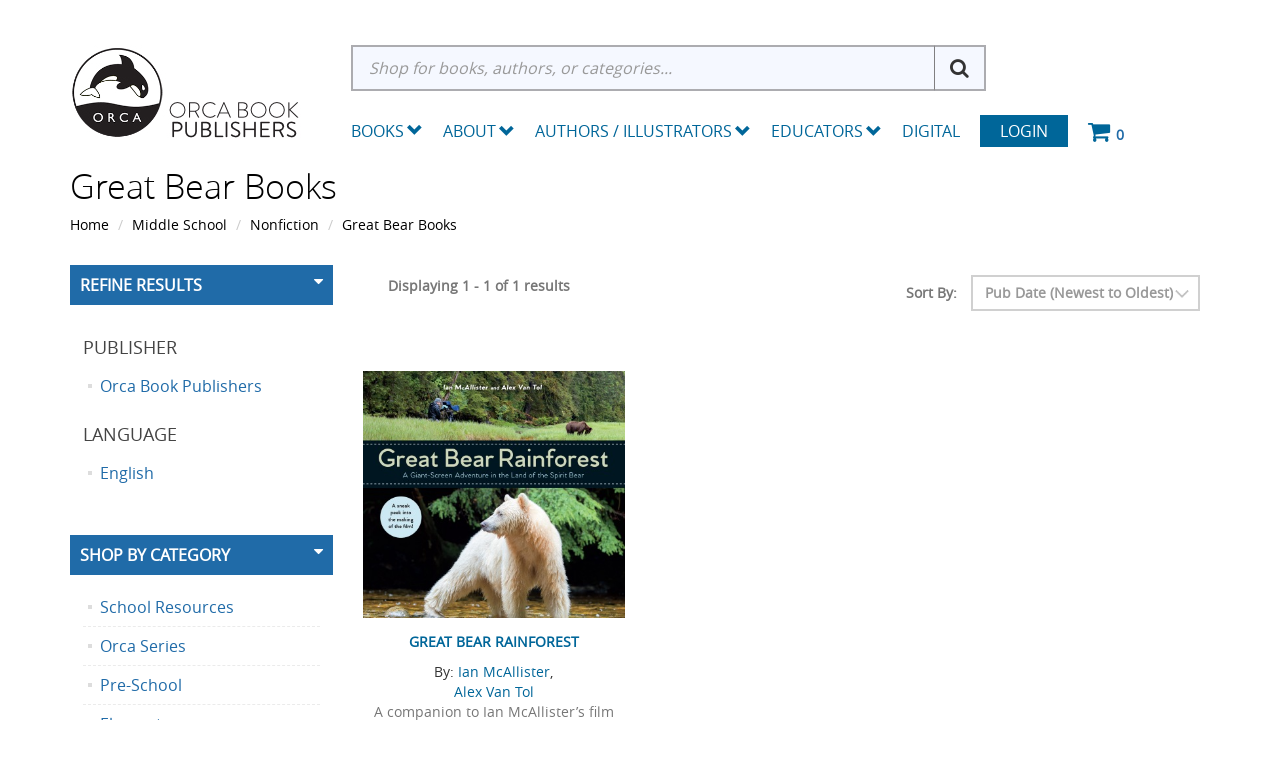

--- FILE ---
content_type: text/html; charset=utf-8
request_url: https://www.orcabook.com/Middle-School/Nonfiction/Great-Bear-Books
body_size: 11924
content:

<!DOCTYPE html>

<html>
<head>
    
    <script async src='https://www.googletagmanager.com/gtag/js?id=G-GEGEYMNXDN'></script>
<script>
window.dataLayer = window.dataLayer || [];
function gtag() { dataLayer.push(arguments); }
gtag('js', new Date());
gtag('config', 'G-GEGEYMNXDN');
</script>



    
    <meta name="description" content="Middle School,Nonfiction,Great Bear Books">
    <meta name="keywords" content="Middle School,Nonfiction,Great Bear Books">
    <link rel="canonical" href="https://www.orcabook.com/Middle-School/Nonfiction/Great-Bear-Books" />

    <meta name="viewport" content="width=device-width" />
    <title>Great Bear Books</title>

    
    <link href="/style/app?v=REDdGd7EngL3tIpzTNKEUF8appi-gOlkaqa9x2R1e7s1" rel="stylesheet"/>


    
    <link href="/Themes/Orca/Content/favicon.ico" rel="icon" type="image/x-icon" />

<link href="/Themes/Orca/Content/CSS?v=BZQiJlJOhqaNhp0-71tl2V96JWhCXBoGbjAQI-toVQQ1" rel="stylesheet"/>



    
    

    
    

    
    

    <script type="text/javascript">
        var AppPath = ''
    </script>

    
    <script src="/script/app?v=19vDjBYg5nn8zBmJPYLCmEkcKyGSkftTxRMkZ1bekBM1"></script>


    
    

<script src="/Themes/Orca/JS?v=2cvz0ZhE-4eo35X1sLKxTf8-sk2BY-oh3VJnrIRGfRQ1" defer></script>


    
    
<script src="https://cdn.noibu.com/collect.js"></script>


    
    

    
    <!-- all required script includes by current page -->
<script defer="defer" src="/scripts/option_picker.js" type="text/javascript"></script>
<script defer="defer" src="/scripts/store_menu.js" type="text/javascript"></script>
<script defer="defer" src="/scripts/store_header.js" type="text/javascript"></script>

    
    
    <!-- Accessibe -->
    <script>(function (document, tag) { var script = document.createElement(tag); var element = document.getElementsByTagName('body')[0]; script.src = 'https://acsbap.com/apps/app/assets/js/acsb.js'; script.async = true; script.defer = true; (typeof element === 'undefined' ? document.getElementsByTagName('html')[0] : element).appendChild(script); script.onload = function () { acsbJS.init({ statementLink: '', feedbackLink: '', footerHtml: '', hideMobile: false, hideTrigger: false, language: 'en', position: 'right', leadColor: '#146FF8', triggerColor: '#146FF8', triggerRadius: '50%', triggerPositionX: 'right', triggerPositionY: 'bottom', triggerIcon: 'default', triggerSize: 'medium', triggerOffsetX: 20, triggerOffsetY: 20, mobile: { triggerSize: 'small', triggerPositionX: 'right', triggerPositionY: 'bottom', triggerOffsetX: 0, triggerOffsetY: 0, triggerRadius: '50%' } }); }; }(document, 'script'));</script>

</head>
<body>

    <div id="scrolltop" class="hidden-xs"><i class="fa fa-angle-up"></i></div>
    <div>
        <div id="page-wrapper">
            <div class="row">
    <div class="column col-md-12 col-sm-12 col-xs-12">
        <!--WIDGET-ZONE--><div>

    <div class="board-wrapper">
<div class="store-header-bg">
  <div class="container">
  
 <div class="header-flex"> 
<div class="row item header-logo-brand">

  <div class="column col-md-12 col-sm-12 col-xs-12 hlb-content"><!--WIDGET-ZONE--><div class="hlb-inner ui-sortable-handle-mask-mask-mask-mask-mask-mask ui-sortable-handle-mask-mask-mask-mask ui-sortable-handle-mask-mask-mask ui-sortable-handle-mask-mask">

    <div class="widget-wrapper">


<div id="store-logo-container" class="navbar-header">
    <div id="storeLogo" class="storeLogo hidden-xs">
        <div class="header-logo"><a href="/">
            <img src="/Themes/Orca/content/images/logo.jpg" class="img-responsive" alt="Orca Book Publishers Logo" />
        </a></div>
	
    </div> 
    <div class="store-logo-sm">
        <a id="able-span" href="/" class="visible-xs navbar-brand xs-header-logo"><img src="/Themes/Orca/content/images/mobilelogo.jpg" alt="Orca Book PublishersMobile Logo" /></a>
        <button type="button" class="navbar-toggle" data-toggle="collapse" data-target=".navbar-collapse"><i class="fa fa-bars"></i></button>
        <a class="visible-xs pull-right navbar-brand" href="/Checkout/Basket">
            <span class="p1 fa-1x" data-count="0">
                <i class="fa fa-shopping-cart m-t-n-xs"></i>
            </span>
        </a>
    </div>
</div>
    </div>

</div><!--/WIDGET-ZONE--></div>
</div>

<div class="row item header-search-menu">
  <div class="column col-md-12 col-sm-12 col-xs-12 hsm-content"><!--WIDGET-ZONE--><div class="hsm-inner ui-sortable-handle-mask-mask-mask-mask-mask-mask ui-sortable-handle-mask-mask-mask-mask ui-sortable-handle-mask-mask-mask ui-sortable-handle-mask-mask">

    <div class="widget-wrapper">
<form action="/Webpage/StoreSearch" class="m-t-lg" id="search-form" method="post"><input data-val="true" data-val-number="The field MinimumLength must be a number." id="MinimumLength" name="MinimumLength" type="hidden" value="3" />    <div class="input-group input-group-lg">
        <input class="form-control" data-val="true" data-val-searchkeyword="Search keyword must be at least 3 characters in length excluding spaces and wildcards." data-val-searchkeyword-allowwildcardsinstart="False" data-val-searchkeyword-keywordrequired="True" data-val-searchkeyword-minimumlength="3" id="Keywords" name="Keywords" placeholder="Shop for books, authors, or categories..." type="text" value="" />
        <span class="input-group-btn">
            <button id="searchSubmit" style="display:none;" type="submit">Search</button>
			<i class="fa fa-search" aria-hidden="true"></i>
        </span>
    </div>
<span class="field-validation-valid" data-valmsg-for="Keywords" data-valmsg-replace="true"></span></form>
<script>
    $('.fa-search').click(function () {
        $('#searchSubmit').trigger('click');
    })
</script>



    </div>



    <div class="widget-wrapper">

<div id="store-menu" class="store-menu" data-menu="Light">
  <div class="navbar-collapse collapse">
    <ul class="nav navbar-nav">
<li class="dropdown mega-dropdown"> 


<span class="visible-desktop visible-desktop-books"><a href="#" class="books-trigger" data-toggle="collapse" data-target=".books_collapse">Books <span class="glyphicon glyphicon-chevron-down pull-right"></span></a></span>

<span class="visible-mobile visible-mobile-books"><a href="#" class="books-mobile-trigger" data-toggle="collapse" data-target=".books_mobile_collapse">Books <span class="glyphicon glyphicon-chevron-down pull-right"></span></a></span>


  <ul class="dropdown-menu mega-dropdown-menu row books_mobile_collapse collapse">
   <li class="col-sm-3">
    <ul>
      <li><a class="newTitlesItems" href="/new-releases"><b>New Releases</b></a></li>
      <li><a class="newTitlesItems" href="/Upcoming-Titles"><b>Upcoming Titles</b></a></li>
      <li><a class="newTitlesItems" href="/Merchandise"><b>Merch</b></a></li>
    </ul>
    <hr>
    <div class="dropdown-header">School Resources</div>
    <ul>
      <li><a href="/Collections">School Collections</a></li>
      <li><a href="/School-Resources/Digital-Subscriptions">Digital Subscriptions</a></li>
      <li><a href="/School-Resources/Teacher-Guides">Teacher Guides</a></li>
<li><a href="/Accessible-Ebooks">Accessible Ebooks</a></li>
<li><a href="/Ebook-Bundles">Ebook Bundles</a></li>
</ul>
<hr>
<div class="dropdown-header">Books by Theme</div>
    <ul>
<li><a href="/Books-By-Theme/Animals">Animals</a></li>
<li><a href="/Books-By-Theme/Black-Creators">Black Creators</a></li>       
<li><a href="/Books-By-Theme/Bullying">Bullying</a></li>
<li><a href="/Challenged-Books">Challenged Books</a></li>
      <li><a href="/Books-By-Theme/Earth-and-the-Environment">Earth and the Environment</a></li>
      <li><a href="/Hi-Lo">Hi-Lo</a></li>
      <li><a href="/Books-By-Theme/Indigenous">Indigenous</a></li>
      <li><a href="/Books-By-Theme/Jewish-Interest">Jewish Interest</a></li>
      <li><a href="/Books-By-Theme/LGBTQ">LGBTQ+</a></li>
      <li><a href="/Books-By-Theme/SEL">Social-Emotional Learning</a></li>
      <li><a href="/Books-By-Theme/STEM">STEM</a></li>
      <li><a href="/Books-By-Theme/Ultra-Readable">Ultra Readable</a></li>
    </ul>
    

  </li>
  <li class="col-sm-3">
     <div class="dropdown-header">Pre-School</div>
    <ul>
      <li><a href="/Pre-School/Board-Books">Board Books</a></li>
      <li><a href="/Pre-School/Picture-Books">Picture Books</a></li>
      <li><a href="/Pre-School/Just-Enough">Just Enough</a></li>
    </ul>
    <hr>
    <div class="dropdown-header">Elementary</div>
    <ul>
     <li><a href="/Elementary/Fiction/Picture-Books">Picture Books</a></li>
     <li><a href="/Orca-Series/Fiction/Orca-Echoes">Orca Echoes</a></li>
      <li><a href="/Elementary/Fiction/Orca-Two-Read">Meg and Greg</a></li>
      <li><a href="/Orca-Series/Fiction/Orca-Young-Readers">Orca Young Readers</a></li>
      <li><a href="/Orca-Series/Nonfiction/Just-Enough">Just Enough</a></li>
      <li><a href="/Orca-Series/Nonfiction/My-Great-Bear-Rainforest">My Great Bear Rainforest</a></li>
        <li><a href="/orca-series/nonfiction/the-world-around-us">The World Around Us</a></li>
<li><a href="/Elementary/Fiction/Lucy-Tries-Sports">Lucy Tries Sports</a></li>
<li><a href="/Elementary/Nonfiction/Elementary-Nonfiction">Elementary Nonfiction</a></li>
    </ul>
    
   
  </li>
  <li class="col-sm-3">
   
    <div class="dropdown-header">Middle School</div>
    <ul>
    <li><a href="/Middle-School/Fiction/Middle-Reader-Fiction">Middle Reader Fiction</a></li>
      <li><a href="/Middle-School/Nonfiction/Middle-Reader-Nonfiction">Middle Reader Nonfiction</a></li>
      <li><a href="/Middle-School/Fiction/Orca-Currents">Orca Currents</a></li>
      <li><a href="/Middle-School/Fiction/Orca-Limelights">Orca Limelights</a></li>
      <li><a href="/Middle-School/Fiction/Orca-Sports">Orca Sports</a></li>
<li><a href="/Middle-School/Fiction/Orca-Shivers">Orca Shivers</a></li>
      <li><a href="/Middle-School/Fiction/Graphic-Novels">Graphic Novels</a></li>
      <li><a href="/Middle-School/Nonfiction/Orca-Footprints">Orca Footprints</a></li>
      <li><a href="/Middle-School/Nonfiction/Orca-Origins">Orca Origins</a></li>
      <li><a href="/Middle-School/Nonfiction/Orca-Wild">Orca Wild</a></li>
      <li><a href="/Middle-School/Nonfiction/Orca-Think">Orca Think</a></li>
      <li><a href="/Middle-School/Nonfiction/Orca-Timeline">Orca Timeline</a></li>
<li><a href="/Middle-School/Nonfiction/Orca-Biography">Orca Biography</a></li>
<li><a href="/Middle-School/Nonfiction/Orca-Take-Action">Orca Take Action</a></li>
    </ul>
<hr>
   <div class="dropdown-header">High School</div>
    <ul>
       <li><a href="/High-School/Fiction/YA-Fiction">YA Fiction</a></li>
      <li><a href="/High-School/Nonfiction/YA-Nonfiction">YA Nonfiction</a></li>
      <li><a href="/High-School/Fiction/Orca-Limelights">Orca Limelights</a></li>
      <li><a href="/High-School/Fiction/Orca-Sports">Orca Sports</a></li>
      <li><a href="/High-School/Fiction/Orca-Anchor">Orca Anchor</a></li>
      <li><a href="/High-School/Fiction/Orca-Soundings">Orca Soundings</a></li>
      <li><a href="/High-School/Nonfiction/Orca-Issues">Orca Issues</a></li>
      <li><a href="/High-School/Fiction/Rapid-Reads">Rapid Reads</a></li>
    </ul>
   
  </li>
  <li class="col-sm-3">
    
<div class="dropdown-header">Adult</div>
    <ul>
      <li><a href="/Adult/Fiction">Adult Fiction</a></li>
      <li><a href="/Adult/Nonfiction">Adult Nonfiction</a></li>
      <li><a href="/Adult/Rapid-Reads">Rapid Reads</a></li>
    </ul>
    <hr>
 <div class="dropdown-header">Additional Languages</div>
    <ul>
    <li><a href="/Additional-Languages/Dual-Language">Dual Language</a></li>
<li><a href="/Additional-Languages/Anishinaabemowin">Anishinaabemowin</a></li>
<li><a href="/Additional-Languages/Arabic">Arabic</a></li>
<li><a href="/Additional-Languages/Din%c3%a9">Diné</a></li>      
<li><a href="/Additional-Languages/French">French</a></li>
<li><a href="/Additional-Languages/Inuktituk">Inuktituk</a></li>      
<li><a href="/Additional-Languages/Plains-Cree">Plains Cree</a></li>
      <li><a href="/Additional-Languages/Simplified-Chinese">Simplified Chinese</a></li>
      <li><a href="/Additional-Languages/Spanish">Spanish</a></li>
    </ul>
    <hr>
    <div class="dropdown-header">Audio</div>
    <ul>
      <li><a href="/EBooks/Read-Alongs">EPUB Read-Alongs</a></li>
      <li><a href="/Audiobooks">Audiobooks</a></li>
    </ul>
    

  </li>
  </ul>
  
</li>
<li class="dropdown"><a href="/About" class="dropdown-toggle" data-toggle="dropdown">About<span class="glyphicon glyphicon-chevron-down pull-right"></span></a>
 <ul class="dropdown-menu">
    <li><a href="/About">About Orca</a></li>
    <li><a href="/Orca-Book-Distribution-Services">Orca Book Distribution</a></li>
    <li><a href="/Special-Sales">Special &amp; Bulk Sales</a></li>
<li><a href="https://blog.orcabook.com/" target="_blank">The Orca Blog</a></li>
    
  </ul>


</li>


<li class="dropdown"><a href="/AuthorDirectory" class="dropdown-toggle" data-toggle="dropdown">Authors / Illustrators <span class="glyphicon glyphicon-chevron-down pull-right"></span></a>
  <ul class="dropdown-menu">
    <li><a href="/AuthorDirectory">Authors and Illustrator Directory</a></li>
    <li><a href="/AuthorGuidelines">Submission Guidelines</a></li>
    <li><a href="/Orca-Events-Calendar">Orca Events Calendar</a></li>
 
  </ul>
</li>
<li class="dropdown"><a href="#" class="dropdown-toggle" data-toggle="dropdown">Educators <span class="glyphicon glyphicon-chevron-down pull-right"></span></a>
  <ul class="dropdown-menu">
    <li><a href="/Online-Resources">Educators Resources</a></li>
    <li><a href="/How-to-Order">How to Order</a></li>
    <li><a href="/Academic-Review-Copies">Academic Review Copies</a></li>
    <li><a href="/Permissions">Permissions and Copyright</a></li>
    <li><a href="/Audiobooks-DigitalSubscriptions">Digital Products</a></li>
  </ul>
</li>
<li><a href="/Audiobooks-DigitalSubscriptions">Digital</a></li>
      <li class="login"><a href="/Login">Login</a></li>
      <li class="navbar-cart hidden-xs"> <a href="/Checkout/Basket"> <span class="p1 fa-1x" data-count="0"> <i class="p3 fa fa-shopping-cart"></i> </span> </a> </li>
    </ul>
  </div>
</div>

<script type="text/javascript">	
$(function() {
  $(document).click(function (event) {
    $('.w2m-menu-books-desktop').collapse('hide');
  });
$('.dropdown').click(function(){
$('.w2m-menu-books-desktop').collapse('hide');
  });
});
</script>
    </div>

</div><!--/WIDGET-ZONE--></div>
</div>
</div>

<div class="row"><div class="column col-md-12 col-sm-12 col-xs-12"><!--WIDGET-ZONE--><div class="ui-sortable-handle-mask-mask">

    <div class="widget-wrapper">

<div id="basket-notifier-container">
    <div id="basket-notification-panel">
        <div id="basket-notifier" class="basket-notify-wrapper" style="display:none;">
            
        </div>
    </div>
    <script>
        $(function () {
            var allowDisplay = 'True' === "True";
            if (allowDisplay) {
                $.ajax({
                    url: AppPath + "/Checkout/_ItemAddedNotify",
                    type: "GET",
                    data: { allowDisplay: allowDisplay },
                }).done(function (data) {
                    if (data.hideNotifier) {
                        $("#basket-notifier").hide();
                    }
                    else {
                        $("#basket-notifier").html(data);
                        $("#basket-notifier").slideDown();
                        if ($(window).scrollTop() > 100) {
                            $('.basket-notify-wrapper').css('top', '0');
                        }
                    }
                }).fail(function (err) {
                    console.log(err);
                });
            }
        });
    </script>
</div>
    </div>

</div><!--/WIDGET-ZONE--></div></div>

</div>
<div class="row w2m-menu-books-desktop books_collapse collapse container"><div class="column col-md-12 col-sm-12 col-xs-12"><!--WIDGET-ZONE--><div class="ui-sortable-handle-mask-mask-mask-mask-mask-mask ui-sortable-handle-mask-mask-mask-mask ui-sortable-handle-mask-mask-mask ui-sortable-handle-mask-mask">
    <div class="html-content-item">
<ul class="mega-dropdown-menu visible-desktop visible-desktop-books">
  <li class="col-sm-3">
    <ul>
      <li><a class="newTitlesItems" href="/new-releases"><b>New Releases</b></a></li>
      <li><a class="newTitlesItems" href="/Upcoming-Titles"><b>Upcoming Titles</b></a></li>
      <li><a class="newTitlesItems" href="/Merchandise"><b>Merch</b></a></li>
    </ul>
    <hr>
    <div class="dropdown-header"><a href="/Distributed-Publishers">Distributed Publishers</a></div>
   <div class="dropdown-header"><a href="/Audiobooks">Audiobooks</a></div>
<div class="dropdown-header"><a href="/Accessible-Ebooks">Accessible Ebooks</a></div>
<div class="dropdown-header"><a href="/Ebook-Bundles">Ebook Bundles</a></div>
 <hr>
    <div class="dropdown-header">School Resources</div>
    <ul>
      <li><a href="/Collections">School Collections</a></li>
      <li><a href="/School-Resources/Digital-Subscriptions">Digital Subscriptions</a></li>
      <li><a href="/School-Resources/Teacher-Guides">Teacher Guides</a></li>
    </ul>
<hr>
<div class="dropdown-header">Books by Theme</div>
    <ul>
<li><a href="/Books-By-Theme/Animals">Animals</a></li>
<li><a href="/Books-By-Theme/Black-Creators">Black Creators</a></li>      
<li><a href="/Books-By-Theme/Bullying">Bullying</a></li>
<li><a href="/Challenged-Books">Challenged Books</a></li>
      <li><a href="/Books-By-Theme/Earth-and-the-Environment">Earth and the Environment</a></li>
      <li><a href="/Hi-Lo">Hi-Lo</a></li>
      <li><a href="/Books-By-Theme/Indigenous">Indigenous</a></li>
      <li><a href="/Books-By-Theme/Jewish-Interest">Jewish Interest</a></li>
      <li><a href="/Books-By-Theme/LGBTQ">LGBTQ+</a></li>
      <li><a href="/Books-By-Theme/SEL">Social-Emotional Learning</a></li>
      <li><a href="/Books-By-Theme/STEM">STEM</a></li>
      <li><a href="/Books-By-Theme/Ultra-Readable">Ultra Readable</a></li>
    </ul>
    

  </li>
  <li class="col-sm-3">
     <div class="dropdown-header">Pre-School</div>
    <ul>
      <li><a href="/Pre-School/Board-Books">Board Books</a></li>
      <li><a href="/Pre-School/Picture-Books">Picture Books</a></li>
      <li><a href="/Pre-School/Just-Enough">Just Enough</a></li>
    </ul>
    <hr>
    <div class="dropdown-header">Elementary</div>
    <ul>
      <li><a href="/Elementary/Fiction/Picture-Books">Picture Books</a></li>
     <li><a href="/Orca-Series/Fiction/Orca-Echoes">Orca Echoes</a></li>
      <li><a href="/Elementary/Fiction/Meg-and-Greg">Meg and Greg</a></li>
      <li><a href="/Orca-Series/Fiction/Orca-Young-Readers">Orca Young Readers</a></li>
      <li><a href="/Orca-Series/Nonfiction/Just-Enough">Just Enough</a></li>
      <li><a href="/Orca-Series/Nonfiction/My-Great-Bear-Rainforest">My Great Bear Rainforest</a></li>
        <li><a href="/orca-series/nonfiction/the-world-around-us">The World Around Us</a></li>
<li><a href="/Elementary/Fiction/Lucy-Tries-Sports">Lucy Tries Sports</a></li>
<li><a href="/Elementary/Nonfiction/Elementary-Nonfiction">Elementary Nonfiction</a></li>
    </ul>
    
   
  </li>
  <li class="col-sm-3">
   
    <div class="dropdown-header">Middle School</div>
    <ul>
      <li><a href="/Middle-School/Fiction/Middle-Reader-Fiction">Middle Reader Fiction</a></li>
      <li><a href="/Middle-School/Nonfiction/Middle-Reader-Nonfiction">Middle Reader Nonfiction</a></li>
      <li><a href="/Middle-School/Fiction/Orca-Currents">Orca Currents</a></li>
     <li><a href="/Middle-School/Fiction/Orca-Limelights">Orca Limelights</a></li>
      <li><a href="/Middle-School/Fiction/Orca-Sports">Orca Sports</a></li>
<li><a href="/Middle-School/Fiction/Orca-Shivers">Orca Shivers</a></li>
      <li><a href="/Middle-School/Fiction/Graphic-Novels">Graphic Novels</a></li>
      <li><a href="/Middle-School/Nonfiction/Orca-Footprints">Orca Footprints</a></li>
      <li><a href="/Middle-School/Nonfiction/Orca-Origins">Orca Origins</a></li>
      <li><a href="/Middle-School/Nonfiction/Orca-Wild">Orca Wild</a></li>
      <li><a href="/Middle-School/Nonfiction/Orca-Think">Orca Think</a></li>
      <li><a href="/Middle-School/Nonfiction/Orca-Timeline">Orca Timeline</a></li>
<li><a href="/Middle-School/Nonfiction/Orca-Biography">Orca Biography</a></li>
<li><a href="/Middle-School/Nonfiction/Orca-Take-Action">Orca Take Action</a></li>
    </ul>
<hr>
   <div class="dropdown-header">High School</div>
    <ul>
      <li><a href="/High-School/Fiction/YA-Fiction">YA Fiction</a></li>
      <li><a href="/High-School/Nonfiction/YA-Nonfiction">YA Nonfiction</a></li>
      <li><a href="/High-School/Fiction/Orca-Limelights">Orca Limelights</a></li>
      <li><a href="/High-School/Fiction/Orca-Sports">Orca Sports</a></li>
      <li><a href="/High-School/Fiction/Orca-Anchor">Orca Anchor</a></li>
      <li><a href="/High-School/Fiction/Orca-Soundings">Orca Soundings</a></li>
      <li><a href="/High-School/Nonfiction/Orca-Issues">Orca Issues</a></li>
      <li><a href="/High-School/Fiction/Rapid-Reads">Rapid Reads</a></li>
    </ul>
   
  </li>
  <li class="col-sm-3">
    
<div class="dropdown-header">Adult</div>
    <ul>
      <li><a href="/Adult/Fiction">Adult Fiction</a></li>
      <li><a href="/Adult/Nonfiction">Adult Nonfiction</a></li>
      <li><a href="/Adult/Rapid-Reads">Rapid Reads</a></li>
    </ul>
    <hr>
 <div class="dropdown-header">Additional Languages</div>
    <ul>
      <li><a href="/Additional-Languages/Dual-Language">Dual Language</a></li>
<li><a href="/Additional-Languages/Anishinaabemowin">Anishinaabemowin</a></li>
<li><a href="/Additional-Languages/Arabic">Arabic</a></li>
<li><a href="/Additional-Languages/Din%c3%a9">Diné</a></li>      
<li><a href="/Additional-Languages/French">French</a></li>
<li><a href="/Additional-Languages/Inuktituk">Inuktituk</a></li>
      <li><a href="/Additional-Languages/Plains-Cree">Plains Cree</a></li>
      <li><a href="/Additional-Languages/Simplified-Chinese">Simplified Chinese</a></li>
      <li><a href="/Additional-Languages/Spanish">Spanish</a></li>
<li><a href="/Additional-Languages/Swahili">Swahili</a></li>
    </ul>
    <!--<hr>
    <div class="dropdown-header">Audio</div>
    <ul>
      <li><a href="/EBooks/Read-Alongs">EPUB Read-Alongs</a></li>
      <li><a href="/Audio/MP3-Audiobooks">Audiobooks</a></li>
    </ul>-->
    

  </li>
</ul>
    </div>
</div><!--/WIDGET-ZONE--></div>

<div class="row">
      <div class="column col-md-12 col-sm-12 col-xs-12"><!--WIDGET-ZONE--><div class="ui-sortable-handle-mask-mask-mask-mask-mask-mask-mask-mask-mask-mask-mask-mask ui-sortable-handle-mask-mask-mask-mask-mask-mask-mask-mask-mask-mask-mask ui-sortable-handle-mask-mask-mask-mask-mask-mask-mask-mask-mask-mask ui-sortable-handle-mask-mask-mask-mask-mask-mask-mask-mask-mask ui-sortable-handle-mask-mask-mask-mask-mask-mask ui-sortable-handle-mask-mask-mask-mask ui-sortable-handle-mask-mask-mask ui-sortable-handle-mask-mask">

    <div class="widget-wrapper">

<div id="basket-notifier-container">
    <div id="basket-notification-panel">
        <div id="basket-notifier" class="basket-notify-wrapper" style="display:none;">
            
        </div>
    </div>
    <script>
        $(function () {
            var allowDisplay = 'True' === "True";
            if (allowDisplay) {
                $.ajax({
                    url: AppPath + "/Checkout/_ItemAddedNotify",
                    type: "GET",
                    data: { allowDisplay: allowDisplay },
                }).done(function (data) {
                    if (data.hideNotifier) {
                        $("#basket-notifier").hide();
                    }
                    else {
                        $("#basket-notifier").html(data);
                        $("#basket-notifier").slideDown();
                        if ($(window).scrollTop() > 100) {
                            $('.basket-notify-wrapper').css('top', '0');
                        }
                    }
                }).fail(function (err) {
                    console.log(err);
                });
            }
        });
    </script>
</div>
    </div>

</div><!--/WIDGET-ZONE--></div>
    </div>
</div>
</div>
    </div>
</div><!--/WIDGET-ZONE-->
    </div>
</div>
<div class="row breadcrumb-wrapper">
    <div class="container">
        <div class="layout-row">
            <div class="column p-t-sm col-xs-12 col-sm-12 col-md-12"><!--WIDGET-ZONE--><div>

    <div class="widget-wrapper">
<h1>Great Bear Books</h1>
    </div>

</div><!--/WIDGET-ZONE--></div>
            <div class="column col-xs-12 col-sm-12 col-md-12"><!--WIDGET-ZONE--><div>

    <div class="widget-wrapper">
<ol class="breadcrumb">
    <li><a href="/">Home</a></li>
            <li><a href="/Middle-School">Middle School</a></li>
            <li><a href="/Middle-School/Nonfiction">Nonfiction</a></li>
            <li><a href="/Middle-School/Nonfiction/Great-Bear-Books">Great Bear Books</a></li>
</ol>
    </div>

</div><!--/WIDGET-ZONE--></div>
        </div>
    </div>
</div>
<div class="container">
    <div class="row content">
        <div class="column col-md-12 main-content col-xs-12 col-sm-12"><!--CONTENT-ZONE--><div>

<div class="row"><div class="column col-sm-3 col-xs-12 col-md-3"><!--WIDGET-ZONE--><div class="ui-sortable-handle-mask-mask">

    <div class="widget-wrapper">
    <aside class="sidebar">
        <div class="widget widget-post-categories">
            <h3><a role="button" data-toggle="collapse" href="#widget-product-finder-collapse" aria-expanded="true" aria-controls="widget-product-finder-collapse">Refine Results <span id="facetCount" style="color:#fff;"></span></a></h3>
            <div class="collapse in" id="widget-product-finder-collapse" aria-expanded="true" role="tabpanel">
                <div class="widget-body">
                        <ul class="list-unstyled search-filter-expand">

                                                                                                            </ul>

                    <div>
                                <h4 class="m-l">Publisher</h4>
                                <ul class="list-unstyled">
                                        <li>
                                            <a href="/Middle-School/Nonfiction/Great-Bear-Books?ShopBy=50">
                                                <span>Orca Book Publishers</span>
                                                
                                            </a>
                                        </li>
                                </ul>
                                <h4 class="m-l">Language</h4>
                                <ul class="list-unstyled">
                                        <li>
                                            <a href="/Middle-School/Nonfiction/Great-Bear-Books?ShopBy=32">
                                                <span>English</span>
                                                
                                            </a>
                                        </li>
                                </ul>
                    </div>
                    <div>

                    </div>
                </div>
            </div>
        </div>
    </aside>

    </div>



    <div class="widget-wrapper">
<aside class="sidebar">
    <div class="widget widget-post-categories">
        <h3><a role="button" data-toggle="collapse" href="#widget-categories-collapse" aria-expanded="true" aria-controls="widget-categories-collapse">Shop By Category</a></h3>
        <div class="collapse in" id="widget-categories-collapse" aria-expanded="true" role="tabpanel">
            <div class="widget-body">
                    <ul class="list-unstyled">
                            <li>
                                <a href="/School-Resources">
                                    <span>School Resources</span>
                                    
                                </a>
                            </li>
                            <li>
                                <a href="/Orca-Series">
                                    <span>Orca Series</span>
                                    
                                </a>
                            </li>
                            <li>
                                <a href="/Pre-School">
                                    <span>Pre-School</span>
                                    
                                </a>
                            </li>
                            <li>
                                <a href="/Elementary">
                                    <span>Elementary</span>
                                    
                                </a>
                            </li>
                            <li>
                                <a href="/Middle-School">
                                    <span>Middle School</span>
                                    
                                </a>
                            </li>
                            <li>
                                <a href="/High-School">
                                    <span>High School</span>
                                    
                                </a>
                            </li>
                            <li>
                                <a href="/Hi-Lo">
                                    <span>Hi-Lo</span>
                                    
                                </a>
                            </li>
                            <li>
                                <a href="/Noah-Text">
                                    <span>Noah Text</span>
                                    
                                </a>
                            </li>
                            <li>
                                <a href="/Adult">
                                    <span>Adult</span>
                                    
                                </a>
                            </li>
                            <li>
                                <a href="/Additional-Languages">
                                    <span>Additional Languages</span>
                                    
                                </a>
                            </li>
                            <li>
                                <a href="/Distributed-Publishers">
                                    <span>Distributed Publishers</span>
                                    
                                </a>
                            </li>
                            <li>
                                <a href="/Books-by-Theme">
                                    <span>Books by Theme</span>
                                    
                                </a>
                            </li>
                            <li>
                                <a href="/New-Releases">
                                    <span>New Releases</span>
                                    
                                </a>
                            </li>
                            <li>
                                <a href="/Upcoming-Titles">
                                    <span>Upcoming Titles</span>
                                    
                                </a>
                            </li>
                            <li>
                                <a href="/Audiobooks">
                                    <span>Audiobooks</span>
                                    
                                </a>
                            </li>
                            <li>
                                <a href="/Accessible-Ebooks">
                                    <span>Accessible Ebooks</span>
                                    
                                </a>
                            </li>
                            <li>
                                <a href="/Gift-Cards">
                                    <span>Gift Cards</span>
                                    
                                </a>
                            </li>
                            <li>
                                <a href="/General-Merchandise">
                                    <span>General Merchandise</span>
                                    
                                </a>
                            </li>
                            <li>
                                <a href="/Ebook-Bundles">
                                    <span>Ebook Bundles</span>
                                    
                                </a>
                            </li>
                            <li>
                                <a href="/Challenged-Books">
                                    <span>Challenged Books</span>
                                    
                                </a>
                            </li>
                            <li>
                                <a href="/Tough-Topics">
                                    <span>Tough Topics</span>
                                    
                                </a>
                            </li>
                            <li>
                                <a href="/Seasonal-Specials">
                                    <span>Seasonal Specials</span>
                                    
                                </a>
                            </li>
                            <li>
                                <a href="/Merchandise">
                                    <span>Merchandise</span>
                                    
                                </a>
                            </li>
                            <li>
                                <a href="/Jillian-Roberts">
                                    <span>Jillian Roberts</span>
                                    
                                </a>
                            </li>
                            <li>
                                <a href="/Gift-2025">
                                    <span>Gift 2025</span>
                                    
                                </a>
                            </li>
                    </ul>
            </div>
        </div>
    </div>
</aside>
<script>

               $( document ).ready(function(){
                    if ($(this).width() < 769) {
                        $('#widget-categories-collapse').removeClass('in');
                      $('#widget-product-finder-collapse').removeClass('in');
                    }                 
                });
</script>
    </div>

</div><!--/WIDGET-ZONE--></div><div class="column col-sm-9 col-xs-12 col-md-9"><!--WIDGET-ZONE--><div class="ui-sortable-handle-mask-mask">

    <div class="widget-wrapper">

    </div>



    <div class="widget-wrapper cat-grid">
<form action="/Middle-School/Nonfiction/Great-Bear-Books" class="form-inline products-per-page" method="get" permalink="~/Middle-School/Nonfiction/Great-Bear-Books"><input id="ShopBy" name="ShopBy" type="hidden" value="" />        <div class="products-header">
            <div class="row">
                <div class="col-xs-6 col-sm-7">
                                        
                    <div class="form-group m-l-lg">
                        <label>Displaying 1 - 1 of 1 results</label>
                    </div>
                </div>
                <div class="col-xs-6 col-sm-5">
                    <div class="form-group">
                        <label>Sort By:</label>
                    </div>
                    <div class="form-group">
                        <select class="sorting form-control" id="SortExpression" name="SortExpression" onchange="this.form.submit();"><option selected="selected" value="PD.PubDate DESC">Pub Date (Newest to Oldest)</option>
<option value="Name ASC">By Name (A -&gt; Z)</option>
<option value="Name DESC">By Name (Z -&gt; A)</option>
<option value="PD.PubDate ASC">Pub Date (Oldest to Newest)</option>
</select>
                    </div>
                </div>
            </div>
        </div>
</form><div class="content">
    <div class="row grid" id="products">
            <div class="col-xs-6 col-sm-4 col-md-4">
                

<article class="product-item product-item-display p-t-md">
    <div class="row row-no-padding">
        <div class="col-sm-3">
            <div class="product-overlay">
                <div class="product-mask"></div>
                <a href="/Great-Bear-Rainforest" class="product-permalink"></a>
                    <img src="/Assets/ProductImages/9781459822795.jpg" class="img-responsive product-img-center" alt="Great Bear Rainforest" />
                                    <div class="product-quickview">
                        <a class="btn btn-quickview" data-ajax="true" data-ajax-loading="#quickview-ajax-loader4236" data-ajax-mode="replace" data-ajax-success="$(&#39;#product-quickview&#39;).modal(&#39;show&#39;)" data-ajax-update="#product-quickview-container" data-ajax-url="/Product/ProductQuickView?productId=4236" href="">Quick View<img alt="loading" class="text-center" id="quickview-ajax-loader4236" src="/Content/ajax-loader-small.gif" style="display:none" /></a>
                    </div>
            </div>
        </div>
        <div class="col-sm-9">
            <div class="product-body">
                    <h3><a href="/Great-Bear-Rainforest">Great Bear Rainforest</a></h3>
                <div class="prod-item-contributors"><div class="contributor"><span class="authorbold">By:&nbsp;</span><span class="author"><a href="/ContributorInfo?ContribId=165">Ian McAllister</a></span><span class="nounderline">, </span></div><div class="contributor"><span class="author"><a href="/ContributorInfo?ContribId=1841">Alex Van Tol</a></span></div></div>
                
                <p>A companion to Ian McAllister’s film for IMAX® and giant-screen theaters, <i>Great Bear Rainforest</i></p>
              
            </div>
        </div>
    </div>
</article>    

            </div>
    </div>
    </div>
    </div>

</div><!--/WIDGET-ZONE--></div></div>
</div><!--/CONTENT-ZONE--></div>
    </div>
</div>
<div class="row">
    <div class="column col-md-12 col-sm-12 col-xs-12">
        <!--WIDGET-ZONE--><div>

    <div class="board-wrapper">
<footer class="navbar navbar-default">
    <div class="container">
        <div class="row">
            <div class="column col-md-12 col-sm-12 col-xs-12">
                <!--WIDGET-ZONE--><div style="" class="ui-sortable-handle-mask">
    <div class="html-content-item">
<div class="row w2m-tablet w2m-phone">
  <div class="col-sm-3 col-xs-6 wt-item wt-item1 wp-item wp-item1">
    <div class="footer-widget-light footer-widget-links footer-social">
      
      <div class="footer-logo"><img src="/Assets/ContentImages/footerLogo.png" class="img-responsive"> </div>
      <h4>Follow</h4>
      <ul class="list-unstyled">
        <li class="social"> <a href="https://www.instagram.com/orcabook/"><img src="/Assets/ContentImages/insta-full.png" class="img-responsive"></a> <a href="https://www.facebook.com/OrcaBook"><img src="/Assets/ContentImages/fb-full.png" class="img-responsive"></a> <a href="https://www.pinterest.com/orcabook/"><img src="/Assets/ContentImages/pinterest-full.png" class="img-responsive"></a> <a href="https://www.youtube.com/user/OrcaBookPublishers"><img src="/Assets/ContentImages/youtube-fl.png" class="img-responsive"></a> <a href="https://www.tiktok.com/@orcabook"><img src="/Assets/ContentImages/tiktok-logo-website.png" class="img-responsive"></a> </li>
        
        <!--        <li class="social-links"> <a href="https://www.instagram.com/orcabook/"><i class="fa fa-instagram"></i></a> <a href="https://www.facebook.com/OrcaBook"><i class="fa fa-facebook"></i></a> <a href="https://www.pinterest.com/orcabook/"><i class="fa fa-pinterest"></i></a> <a href="https://www.youtube.com/user/OrcaBookPublishers"><i class="fa fa-youtube"></i><a href="https://www.tiktok.com/@orcabook"><i class="fa fa-tiktok"></i></a> -->
      </ul>
    </div>
  </div>
  <div class="col-sm-3 col-xs-6 wt-item wt-item2 wp-item wp-item2">
    <div class="footer-widget-light footer-widget-links">
      <h4>About</h4>
      <ul class="list-unstyled">
        <li><a href="/About">About Orca</a></li>
        <li><a href="/Careers">Careers</a></li>
<li><a href="/AuthorGuidelines">Submission Guidelines</a></li>
      </ul>
      <h4>Order</h4>
      <ul class="list-unstyled">
        <li><a href="/How-to-Order">How to Order</a></li>
        <li><a href="/Catalogs">Catalogs</a></li>
        <div class="hidden-xs">
          <li>&nbsp;</li>
          <li id="foooterCopyright">© 2026 Orca Book Publishers</li>
          <li><a id="footerPrivacy" href="/Privacy-Policy-Terms-of-Use">Privacy Policy &amp; Terms of Use</a></li>
        </div>
      </ul>
    </div>
  </div>
  <div class="col-sm-3 col-xs-6 wt-item wt-item3 wp-item wp-item3">
    <div class="footer-widget-light footer-widget-facebook-light">
      <h4>EDUCATORS</h4>
      <ul class="list-unstyled">
        <li><a href="/Online-Resources">Educator Resources</a></li>
        <li><a href="/Academic-Review-Copies">Academic Review Copies</a></li>
        <li><a href="/Permissions">Permissions and Copyright</a></li>
       <li><a href="/Audiobooks-DigitalSubscriptions">Digital Products</a></li>
      </ul>
      <h4>Contact Orca</h4>
      <ul class="list-unstyled">
        <li><a href="tel:1-800-210-5277">T: 1-800-210-5277</a></li>
        <li><a href="mailto:orca@orcabook.com">E: orca@orcabook.com</a></li>
        <li><a href="http://blog.orcabook.com/">The Orca Blog</a></li>
        <li><a href="/ContactUs">Contacts</a></li>
      </ul>
    </div>
  </div>
  <div class="col-sm-3 col-xs-6 wt-item wt-item4 wp-item wp-item4">
    <div class="footer-widget-light footer-widget-contacts-light">
      <h4>My Account</h4>
      <ul class="list-unstyled">
        <li><a href="/Members/MyOrders">Manage Account</a></li>
        <li><a href="/Members/MyWishlist">My Wishlist</a></li>
        <li><a href="/Checkout/Basket">View Cart</a></li>
      </ul>
      <ul class="list-unstyled">
<!--        <li><a id="footerUSAFlag" target="_blank" href="https://www.orcabook.com/Home.aspx"><img id="footerFlag" src="/Assets/ClientImages/Orca_Flag_Footer.jpg" alt="Orca Book Publishers - USA and International"></a></li>
        <li><a id="footerUSAText" href="https://www.orcabook.com/Home.aspx" target="_blank">Go to Orca Book Canada</a></li>-->
        <div class=" visible-xs">
          <li>&nbsp;</li>
          <li id="foooterCopyright">© 2026 Orca Book Publishers</li>
          <li><a id="footerPrivacy" href="https://www.orcabook.com/Privacy-Policy-Terms-of-Use"> Privacy Policy &amp; Terms of Use</a></li>
        </div>
      </ul>
      <h4>Newsletter</h4>
      <div id="headerNewsLetter" class="footer-newsletter"> 
        <script type="text/javascript">
    $(function () {
        $("#go").click(function () {
            var email = $("#ea").val();
            window.open("https://lp.constantcontactpages.com/sl/jzRwdG1/Orca", "_blank");
            return false;
        });
    });
</script>
        <div class="signup_form">
          <div class="signup">Orca Newsletter Sign Up</div>
          <div class="enter_email"> 
            <input name="ea" id="ea" type="text" class="searchPhrase ui-autocomplete-input" value="Enter Email Address" onfocus="if (this.value == 'Enter Email Address') this.value = '';" onblur="if (this.value == '') this.value = 'Enter Email Address';" autocomplete="off">
            
            <button type="button" name="go" id="go" value="" class="searchButton" alt="Join" src="/Assets/clientImages/searchbutton.png" formnovalidate="formnovalidate">SUBMIT</button>
            <!--<input type="image" name="go" id="go" value="Join" class="searchButton" alt="Join" src="/Assets/clientImages/searchbutton.png" formnovalidate="formnovalidate">-->
            
            
            <span role="status" aria-live="polite" class="ui-helper-hidden-accessible"></span>
          </div>
        </div>
      </div>
    </div>
  </div>
</div>
    </div>
</div><!--/WIDGET-ZONE-->
            </div>
        </div>
     
        <div class="row">
            <div class="column col-md-12 col-sm-12 col-xs-12">
                <!--WIDGET-ZONE--><div class="ui-sortable-handle-mask">

    <div class="widget-wrapper">



    </div>

</div><!--/WIDGET-ZONE-->
            </div>
        </div>
    </div>
    <div class="footer-wave"><img src="/Assets/ContentImages/footer-wave.jpg" class="img-responsive"></div>   
</footer>
    </div>
</div><!--/WIDGET-ZONE-->
    </div>
</div>
            
            
            <div id="product-quickview-container"></div>

            <div id="ajax-loader"><img alt="loading" class="text-center" src="/Content/ajax-loader.gif" style="display:none" /></div>
        </div>
    </div>

   
</body>
</html>
